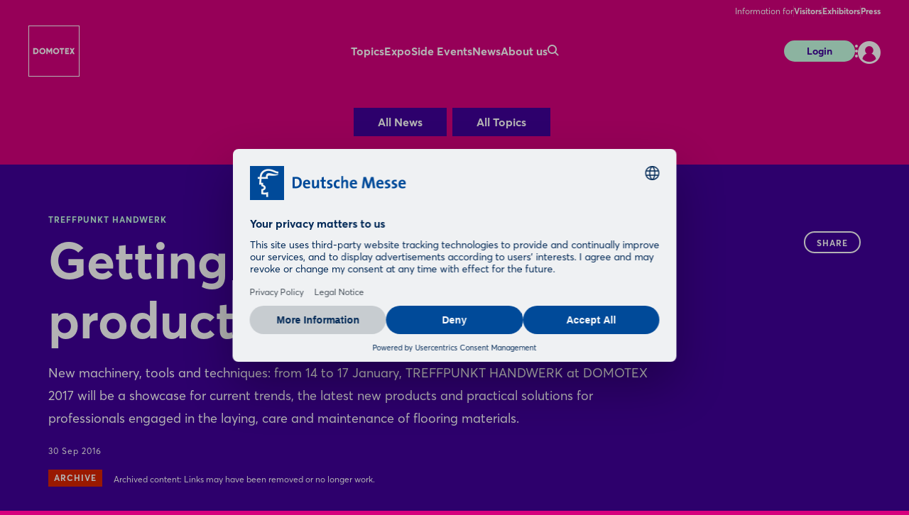

--- FILE ---
content_type: text/html;charset=UTF-8
request_url: https://www.domotex.de/en/news/getting-to-grips-with-new-products-and-trends-1145
body_size: 9394
content:
<!DOCTYPE html>
<html prefix="og: http://ogp.me/ns#" dir="ltr" lang="en">
<head>
	

	<title>Treffpunkt Handwerk: Getting to grips with new products and trends</title>
	<meta charset="UTF-8"/>
	<meta http-equiv="Content-Type" content="text/html; charset=UTF-8"/>

	<meta name="headline" content="Getting to grips with new products and trends"/>
	<meta name="intro-text" content="New machinery, tools and techniques: from 14 to 17 January, TREFFPUNKT HANDWERK at DOMOTEX 2017 will be a showcase for current trends, the latest new products and practical solutions for professionals engaged in the laying, care and maintenance of flooring materials. "/>
	<meta name="description" content="New machinery, tools and techniques: from 14 to 17 January, TREFFPUNKT HANDWERK at DOMOTEX 2017 will be a showcase for current trends, the latest new products and practical solutions for professionals engaged in the laying, care and maintenance of flooring materials. "/>
	<meta name="sprache" content="EN"/>
	<meta name="meldungsart" content="News"/>
	<meta name="navParent" content="News"/>
	<meta name="date" content="2016-09-30T13:35:00Z"/>

	<meta name="teaserImage" content="https://www.domotex.de/files/files/112/media/webkit-newshub-migration/media-2017/treffpunkt-handwerk_3_2_tablet_706_470-2.jpg"/>


	<meta name="tagId" content="743"/>


	<meta name="tagLabel" content="Treffpunkt Handwerk"/>
	<meta name="keywords" content="Treffpunkt Handwerk"/>


	
	
	
	
	<meta name="domainFsId" content="1145"/>
	
	

	



	
	<meta name="year" content="2017"/>
	<meta name="primaryTagId" content="743"/>
	<meta name="sponsoredPost" content="false"/>
	<meta name="topNews" content="false"/>
	
	<meta name="meldungstyp" content="DOMOTEX News"/>

	
	<meta name="viewport" content="width=device-width, initial-scale=1.0, minimum-scale=1.0, user-scalable=no"/>
	<meta name="application-name" content="domotex"/>
	<meta property="og:type" content="website"/>
	<meta property="og:site_name" content="https://www.domotex.de"/>
	<meta property="og:url" content="https://www.domotex.de/en/news/getting-to-grips-with-new-products-and-trends-1145"/>
	<meta property="og:title" content="Treffpunkt Handwerk: Getting to grips with new products and trends"/>
	<meta property="og:description" content="New machinery, tools and techniques: from 14 to 17 January, TREFFPUNKT HANDWERK at DOMOTEX 2017 will be a showcase for current trends, the latest new products and practical solutions for professionals engaged in the laying, care and maintenance of flooring materials. "/>


	<meta property="og:image" content="/files/files/assets/v6.5.7/assets/static/domotex/meta/og-domotex.jpg"/>
	<meta property="og:image:width" content="1200"/>
	<meta property="og:image:height" content="630"/>


	<meta property="twitter:site" content="thedomotex"/>
	<meta property="twitter:card" content="summary_large_image"/>

	<link rel="canonical" href="https://www.domotex.de/en/news/getting-to-grips-with-new-products-and-trends-1145"/>

	<meta name="apple-mobile-web-app-capable" content="yes"/>
	<meta name="apple-mobile-web-app-status-bar-style" content="black"/>

	<!-- Meta icons -->
	<!-- https://realfavicongenerator.net/ -->
	<link rel="icon" type="image/png" sizes="96x96" href="/files/files/assets/v6.5.7/assets/static/domotex/meta/favicon-96x96-domotex.png"/>
	<link rel="icon" type="image/svg+xml" href="/files/files/assets/v6.5.7/assets/static/domotex/meta/favicon-domotex.svg"/>
	<link rel="shortcut icon" href="/files/files/assets/v6.5.7/assets/static/domotex/meta/favicon-domotex.ico"/>
	<link rel="apple-touch-icon" sizes="180x180" href="/files/files/assets/v6.5.7/assets/static/domotex/meta/apple-touch-icon-domotex.png"/>
	<link rel="manifest" href="/files/files/assets/v6.5.7/assets/static/domotex/meta/site-domotex.webmanifest"/>


	<link rel="alternate" hreflang="de" href="https://www.domotex.de/de/news/neuheiten-und-trends-zum-anfassen-1145"/>

	<link rel="alternate" hreflang="en" href="https://www.domotex.de/en/news/getting-to-grips-with-new-products-and-trends-1145"/>

	<link rel="alternate" hreflang="x-default" href="https://www.domotex.de"/>

	


	
	
	<link href="/files/files/assets/v6.5.7/assets/css/styles_app_default.css" rel="stylesheet"/>
	<link href="/files/files/assets/v6.5.7/assets/css/styles_domotex.css" rel="stylesheet"/>

	
	<style type="text/css">
		.adesso-hide-first-divider > section.c.divider { display: none; }
		.adesso-hide-first-divider > section.c.divider ~ section.c.divider { display: block; }
	</style>
</head>
<body class="application-page has-navigation is-domotex messe-theme-default">

	
	<!-- Google Tag Manager -->
	<script type="text/plain" data-usercentrics="Google Tag Manager">
	const GTM_INFO = "GTM-PLPKMSX";
	(function(w,d,s,l,i){w[l]=w[l]||[];w[l].push({'gtm.start':  new Date().getTime(),event:'gtm.js'});var f=d.getElementsByTagName(s)[0],  j=d.createElement(s),dl=l!='dataLayer'?'&l='+l:'';j.async=true;j.src=  'https://www.googletagmanager.com/gtm.js?id='+i+dl;f.parentNode.insertBefore(j,f);  })(window,document,"script","dataLayer",GTM_INFO);
	</script>

	<o-gtm-data-layer
			page-title="Treffpunkt Handwerk: Getting to grips with new products and trends"
			content="https://www.domotex.de/en/news/getting-to-grips-with-new-products-and-trends-1145"
			cms-id="web_1178935_1236545"
			site-id="00112"
			lang-id="en"
			intern="web">
	</o-gtm-data-layer>
	<!-- End Google Tag Manager -->


	<script type="application/json" id="application-settings">
{
	"lang": "EN",
	"vstJahr": "2026",
	"ticketJahr": "2026",
	"vstNummer": "112",
	"csrf-token": "-yBgFyyj2DsgzdM_xvnFC8F_1IUfLAdvjjqCAVU81pjhRZFKy0IBdBqa714N_eUK89TxM6Mb-ed5HzBCtw61MGVd4_2DJKh_"
}
</script>

	<main id="app">
		
		
			
	<!--index_ignore_begin-->

	
	

	
	<c-main-navigation :module-theme="300"
					   login-href="#popover-login"
					   superbanner-label="Advertisement"
					   :superbanner-format-id="24062"
					   :superbanner-theme="300"
					   :disable-search="false"
					   search-label="Search"
					   meta-label="Information for"
					   :show-lang-switch="true"
					   header-banner-text="Möchten Sie zur deutschsprachigen Version der Website wechseln?"
					   header-banner-button-label="Deutsch"
					   header-banner-aria-label-close="Benachrichtigung über die Sprachumschaltung schließen"
					   :disable-user-menu="false"
					   logo-href="/en/"
					   logo-dark-src="/files/files/assets/v6.5.7/assets/static/domotex/logo/logo-dark-domotex.svg"
					   logo-dark-small-src="/files/files/assets/v6.5.7/assets/static/domotex/logo/logo-dark-mobile-domotex.svg"
					   logo-light-src="/files/files/assets/v6.5.7/assets/static/domotex/logo/logo-light-domotex.svg"
					   logo-light-small-src="/files/files/assets/v6.5.7/assets/static/domotex/logo/logo-light-mobile-domotex.svg">

		
		

		
		<template slot="main-menu">
			
				<o-main-navigation-mount-item href="/en/expo/exhibition-topics/"
											  label="Topics">
					
					<a href="/en/expo/exhibition-topics/">Topics</a>

					
				</o-main-navigation-mount-item>
			
				<o-main-navigation-mount-item href="/en/expo/exhibitors-product-search/"
											  label="Expo">
					
					<a href="/en/expo/exhibitors-product-search/">Expo</a>

					<template slot="submenu">
						
						
	<o-main-navigation-mount-item href="/en/expo/exhibitors-product-search/"
								  label="Exhibitors &amp; Products"
								  description="Find exhibitors and products and create your personal favorites list">
		
		<a href="/en/expo/exhibitors-product-search/">Exhibitors &amp; Products</a>
	</o-main-navigation-mount-item>

	<o-main-navigation-mount-item href="/en/expo/special-display-areas/"
								  label="Special Displays"
								  description="Our hubspots for innovation and knowledge and for exciting exchanges">
		
		<a href="/en/expo/special-display-areas/">Special Displays</a>
	</o-main-navigation-mount-item>

	<o-main-navigation-mount-item href="/en/expo/product-innovations/index-3"
								  label="Product Innovations"
								  description="We present you innovations and exciting show cases of the exhibitors">
		
		<a href="/en/expo/product-innovations/index-3">Product Innovations</a>
	</o-main-navigation-mount-item>

	<o-main-navigation-mount-item href="/en/expo/hall-plan/index-2"
								  label="Hall Plan"
								  description="The site plan helps you to quickly find your way around the exhibition grounds">
		
		<a href="/en/expo/hall-plan/index-2">Hall Plan</a>
	</o-main-navigation-mount-item>

						
	<o-main-navigation-mount-item href="/en/for-visitors/tickets/index-2"
								  label="Get your Ticket"
								  as-cta>
		
		<a href="/en/for-visitors/tickets/index-2">Get your Ticket</a>
	</o-main-navigation-mount-item>

					</template>
				</o-main-navigation-mount-item>
			
				<o-main-navigation-mount-item href="/en/side-events/"
											  label="Side Events">
					
					<a href="/en/side-events/">Side Events</a>

					<template slot="submenu">
						
						
	<o-main-navigation-mount-item href="/en/side-events/the-stage/"
								  label="The Stage"
								  description="The DOMOTEX 2026 conference program highlights the major trends, challenges, ...">
		
		<a href="/en/side-events/the-stage/">The Stage</a>
	</o-main-navigation-mount-item>

	<o-main-navigation-mount-item href="/en/side-events/event-search/index-2"
								  label="Speaker &amp; Events"
								  description="Use individual search terms and filters to browse the side events program">
		
		<a href="/en/side-events/event-search/index-2">Speaker &amp; Events</a>
	</o-main-navigation-mount-item>

	<o-main-navigation-mount-item href="/en/side-events/daily-program/index-2"
								  label="Daily Program"
								  description="Get a quick overview of the lecture program per trade show day">
		
		<a href="/en/side-events/daily-program/index-2">Daily Program</a>
	</o-main-navigation-mount-item>

	<o-main-navigation-mount-item href="/en/side-events/awards/"
								  label="Awards"
								  description="The awards recognize the best products and innovations">
		
		<a href="/en/side-events/awards/">Awards</a>
	</o-main-navigation-mount-item>

	<o-main-navigation-mount-item href="/en/side-events/architektur-im-dialog/"
								  label="Architektur im Dialog"
								  description="The renowned lecture series “Architecture in Dialogue” organized by the ...">
		
		<a href="/en/side-events/architektur-im-dialog/">Architektur im Dialog</a>
	</o-main-navigation-mount-item>

	<o-main-navigation-mount-item href="/en/side-events/the-work-shop/"
								  label="The Work Shop"
								  description="The Work Shop in Hall 21 is the go-to place for all trade visitors eager to ...">
		
		<a href="/en/side-events/the-work-shop/">The Work Shop</a>
	</o-main-navigation-mount-item>

	<o-main-navigation-mount-item href="/en/side-events/networking-events/index-3"
								  label="Networking Events"
								  description="Our cost-free networking events for you at a glance">
		
		<a href="/en/side-events/networking-events/index-3">Networking Events</a>
	</o-main-navigation-mount-item>

	<o-main-navigation-mount-item href="/en/side-events/colors-varnishes-wallpapers"
								  label="Painter &amp; Interior Decorator"
								  description="Discover the latest trends and solutions from the world of floor coverings ...">
		
		<a href="/en/side-events/colors-varnishes-wallpapers">Painter &amp; Interior Decorator</a>
	</o-main-navigation-mount-item>

	<o-main-navigation-mount-item href="/en/side-events/parquet-and-floor-layer"
								  label="Parquet and Floor Layers"
								  description="Discover the latest trends and solutions from the world of floor coverings ...">
		
		<a href="/en/side-events/parquet-and-floor-layer">Parquet and Floor Layers</a>
	</o-main-navigation-mount-item>

	<o-main-navigation-mount-item href="/en/side-events/influencer/index-2"
								  label="Blogger &amp; Influencer"
								  description="Many well-known bloggers and influencers are guests with us">
		
		<a href="/en/side-events/influencer/index-2">Blogger &amp; Influencer</a>
	</o-main-navigation-mount-item>

						
	<o-main-navigation-mount-item href="/en/for-visitors/tickets/index-2"
								  label="Get your Ticket"
								  as-cta>
		
		<a href="/en/for-visitors/tickets/index-2">Get your Ticket</a>
	</o-main-navigation-mount-item>

					</template>
				</o-main-navigation-mount-item>
			
				<o-main-navigation-mount-item href="/en/news/index-2"
											  label="News" active>
					
					<a href="/en/news/index-2">News</a>

					<template slot="submenu">
						
						
	<o-main-navigation-mount-item href="/en/news/news-articles/newshub"
								  label="News &amp; Articles"
								  description="Our News Hub keeps you up to date with interesting articles about the show">
		
		<a href="/en/news/news-articles/newshub">News &amp; Articles</a>
	</o-main-navigation-mount-item>

	<o-main-navigation-mount-item href="/en/news/media-library/index-2"
								  label="Media Library"
								  description="Experience the best trade show moments with videos and picture galleries">
		
		<a href="/en/news/media-library/index-2">Media Library</a>
	</o-main-navigation-mount-item>

	<o-main-navigation-mount-item href="/en/news/testimonials/"
								  label="Testimonials"
								  description="Our customers are already looking forward to the next edition of DOMOTEX. ...">
		
		<a href="/en/news/testimonials/">Testimonials</a>
	</o-main-navigation-mount-item>

	<o-main-navigation-mount-item href="/en/news/newsletter/index-2"
								  label="Newsletter"
								  description="Benefit from the latest information, promotions and advantages for subscribers">
		
		<a href="/en/news/newsletter/index-2">Newsletter</a>
	</o-main-navigation-mount-item>

	<o-main-navigation-mount-item href="/en/side-events/influencer/"
								  label="Blogger &amp; Influencer"
								  description="Many well-known bloggers and influencers are guests with us">
		
		<a href="/en/side-events/influencer/">Blogger &amp; Influencer</a>
	</o-main-navigation-mount-item>

						
	<o-main-navigation-mount-item href="/en/application/registration/newsletter/"
								  label="Subscribe to Newsletter"
								  as-cta>
		
		<a href="/en/application/registration/newsletter/">Subscribe to Newsletter</a>
	</o-main-navigation-mount-item>

					</template>
				</o-main-navigation-mount-item>
			
				<o-main-navigation-mount-item href="/en/about-us/"
											  label="About us">
					
					<a href="/en/about-us/">About us</a>

					<template slot="submenu">
						
						
	<o-main-navigation-mount-item href="/en/about-us/about-domotex/domotex-206-the-new-concept"
								  label="About DOMOTEX"
								  description="Preparations for DOMOTEX 2026 are in full swing, and the positive response ...">
		
		<a href="/en/about-us/about-domotex/domotex-206-the-new-concept">About DOMOTEX</a>
	</o-main-navigation-mount-item>

	<o-main-navigation-mount-item href="/en/about-us/domotex-worldwide/"
								  label="DOMOTEX Worldwide"
								  description="Use the strength of the DOMOTEX network!">
		
		<a href="/en/about-us/domotex-worldwide/">DOMOTEX Worldwide</a>
	</o-main-navigation-mount-item>

	<o-main-navigation-mount-item href="/en/about-us/our-team/"
								  label="Our Team"
								  description="The entire team is always available to help and advise you">
		
		<a href="/en/about-us/our-team/">Our Team</a>
	</o-main-navigation-mount-item>

	<o-main-navigation-mount-item href="/en/about-us/domotex-world-show-magazine/"
								  label="DOMOTEX WORLD Magazine"
								  description="News, trends and innovations for every display area at DOMOTEX">
		
		<a href="/en/about-us/domotex-world-show-magazine/">DOMOTEX WORLD Magazine</a>
	</o-main-navigation-mount-item>

	<o-main-navigation-mount-item href="/en/about-us/media-partner/"
								  label="Media Partner"
								  description="We are proud to have a network of strong partners.">
		
		<a href="/en/about-us/media-partner/">Media Partner</a>
	</o-main-navigation-mount-item>

						
					</template>
				</o-main-navigation-mount-item>
			
		</template>

		
		<template slot="user-menu">

			
			
				
	<o-main-navigation-mount-item href="/en/application/fair-planner/stored-items/#popover-login"
								  label="Stored Items"
								  icon="star-active"
								  as-user-menu-item>
		
		<a href="/en/application/fair-planner/stored-items/#popover-login">Stored Items</a>
	</o-main-navigation-mount-item>

			

			
			
		</template>

		
		<template slot="meta-menu">
			
	<o-main-navigation-mount-item href="/en/for-visitors/"
								  label="Visitors">
		
		<a href="/en/for-visitors/">Visitors</a>
	</o-main-navigation-mount-item>

	<o-main-navigation-mount-item href="/en/for-exhibitors/"
								  label="Exhibitors">
		
		<a href="/en/for-exhibitors/">Exhibitors</a>
	</o-main-navigation-mount-item>

	<o-main-navigation-mount-item href="/en/press/"
								  label="Press">
		
		<a href="/en/press/">Press</a>
	</o-main-navigation-mount-item>

		</template>

		
		<template slot="login">
			<o-main-navigation-login login-label="Login"
									 login-href="#popover-login"
									 logout-label="Log Out"
									 logout-action="/logout"
									 logout-method="POST">
				<template slot="logout-input-hidden">
					<input type="hidden" name="_csrf" value="-yBgFyyj2DsgzdM_xvnFC8F_1IUfLAdvjjqCAVU81pjhRZFKy0IBdBqa714N_eUK89TxM6Mb-ed5HzBCtw61MGVd4_2DJKh_">
				</template>
			</o-main-navigation-login>
		</template>

		
		<template slot="cta">
			
			<o-button-base href="#popover-login"
						   accent tiny>
				Login
			</o-button-base>
		</template>
	</c-main-navigation>

	
	
	<c-navigation-search v-cloak
						 v-theme="400"
						 superbanner-label="Advertisement"
						 superbanner-format-id="85948">
		<div class="grid-x grid-padding-x">
			<div class="cell small-12 medium-10 medium-offset-1 large-6 large-offset-3">
				<c-search-bar module-theme="300"
							  v-cloak
							  placeholder="Enter keyword..."
							  auto-suggest="/autocomplete?locale=GB&amp;search={s}"
							  action="/en/search/"
							  dimmer
							  fixed
							  form
							  method="POST"
							  autocomplete="off">
					<div class="grid-container">
						<div class="grid-x align-center">
							
						</div>
					</div>
				</c-search-bar>
			</div>
		</div>
	</c-navigation-search>


	<!--index_ignore_end-->

		
		

		<div class="flex-container flex-dir-column fullheight">
			<div class="flex-child-grow">

				
				
					
	
	
	<!--index_ignore_begin-->
	<c-topic-subnavigation data-type="c-topic-subnavigation"
						   :hasInputSelect="true"
						   value="selected"
						   headline=""
						   v-cloak
						   empty-state="Select topic"
						   v-theme="300"
						   :items="[ { &#39;className&#39;: &#39;highlighted&#39;, &#39;label&#39;: &#39;All News&#39;, &#39;tagName&#39;: &#39;a&#39;, &#39;href&#39;: &#39;/en/news/news-articles/newshub&#39;, &#39;value&#39;: &#39;link&#39; } , { &#39;className&#39;: &#39;highlighted&#39;, &#39;label&#39;: &#39;All Topics&#39;, &#39;tagName&#39;: &#39;a&#39;, &#39;href&#39;: &#39;/en/news/news-articles/all-topics/&#39;, &#39;value&#39;: &#39;link&#39; } ]">
	</c-topic-subnavigation>
	<!--index_ignore_end-->

    


    
	
	<c-page-intro v-cloak
				  v-theme="400"
				  simple-page="true">
		<template slot="caption">
			<span class="caption t set-040-caps as-caption">
				
				Treffpunkt Handwerk
				
			</span>
		</template>
		<template slot="headline">
			<h1 class="headline t as-headline">Getting to grips with new products and trends</h1>
		</template>
		<template slot="copy">
			<p class="t set-250-regular as-copy">New machinery, tools and techniques: from 14 to 17 January, TREFFPUNKT HANDWERK at DOMOTEX 2017 will be a showcase for current trends, the latest new products and practical solutions for professionals engaged in the laying, care and maintenance of flooring materials. </p>
		</template>
		<template slot="options">
			<span class="t set-040-wide as-copy">30 Sep 2016</span>
			
			
			
			

			
				<div class="as-archive-text">
					
    <o-tag type="error" is-filled>Archive</o-tag>


					<span class="t set-040-regular as-copy">Archived content: Links may have been removed or no longer work.</span>
				</div>
			
		</template>

		<template slot="sharing">
			
	<!--index_ignore_begin-->
	<c-sharing trigger-label="Share"
	           v-cloak>
		<template slot="dropdown">
			<h2 class="t share-headline">Share</h2>

			<o-button-share class="show-for-small-only"
							channel="whatsapp"
							rel="noopener noreferrer"
							title="Your friend has shared a link with you"
							url="https://www.domotex.de/en/news/getting-to-grips-with-new-products-and-trends-1145"
							v-tracking="{'Target': ['SocialMedia-Absprung', 'whatsapp-share', 1, 'd'], 'type': 'event'}">
				<i class="icon icon-whatsapp-outline"></i>
			</o-button-share>

			<o-button-share channel="facebook"
							title="Facebook"
							rel="noopener noreferrer"
							url="https://www.domotex.de/en/news/getting-to-grips-with-new-products-and-trends-1145"
							v-tracking="{'Target': ['SocialMedia-Absprung', 'facebook-share', 1, 'd'], 'type': 'event'}">
				<i class="icon icon-facebook-outline"></i>
			</o-button-share>

			<o-button-share channel="twitter"
							rel="noopener noreferrer"
							title="Getting to grips with new products and trends"
							url="https://www.domotex.de/en/news/getting-to-grips-with-new-products-and-trends-1145"
							v-tracking="{'Target': ['SocialMedia-Absprung', 'twitter-share', 1, 'd'], 'type': 'event'}">
				<i class="icon icon-twitter-outline"></i>
			</o-button-share>

			<o-button-share channel="xing"
							title="Xing"
							rel="noopener noreferrer"
							url="https://www.domotex.de/en/news/getting-to-grips-with-new-products-and-trends-1145"
							v-tracking="{'Target': ['SocialMedia-Absprung', 'xing-share', 1, 'd'], 'type': 'event'}">
				<i class="icon icon-xing-outline"></i>
			</o-button-share>

			<o-button-share channel="linkedin"
							rel="noopener noreferrer"
							title="Getting to grips with new products and trends"
							url="https://www.domotex.de/en/news/getting-to-grips-with-new-products-and-trends-1145"
							copy="New machinery, tools and techniques: from 14 to 17 January, TREFFPUNKT HANDWERK at DOMOTEX 2017 will be a showcase for current trends, the latest new products and practical solutions for professionals engaged in the laying, care and maintenance of flooring materials. "
							v-tracking="{'Target': ['SocialMedia-Absprung', 'linkedin-share', 1, 'd'], 'type': 'event'}">
				<i class="icon icon-linkedin-outline"></i>
			</o-button-share>

			<o-button-share channel="mail"
							rel="noopener noreferrer"
							title="Your friend has shared a link with you"
							url="Getting to grips with new products and trends: https://www.domotex.de/en/news/getting-to-grips-with-new-products-and-trends-1145"
							v-tracking="{'Target': ['SocialMedia-Absprung', 'mail-share', 1, 'd'], 'type': 'event'}">
				<i class="icon icon-mail-outline"></i>
			</o-button-share>
		</template>

		<template slot="clipboard">
			<o-button-clipboard class="o button base on-dropshadow"
								copy-string="https://www.domotex.de/en/news/getting-to-grips-with-new-products-and-trends-1145"
								button-text="copy link"
								button-text-copied="link copied"
								v-tracking="{'Target': ['SocialMedia-Absprung', 'link-copy-share', 1, 'd'], 'type': 'event'}">
			</o-button-clipboard>
		</template>

	</c-sharing>
	<!--index_ignore_end-->

		</template>
	</c-page-intro>
	

	
	
	

	
	<section class="abstract-child-component grid-container">
		<div class="grid-x uc-container t set-200-regular">
			<div class="small-12 large-9 cell">

				
				
					<c-standard-paragraph id="1236547"
					  v-theme="100"
                      v-cloak>

		

		
		

		
		
			
		

		
		<o-figure-container>
			<o-figure-item
					margin right="true">

				<o-picture
						:src="[&quot;/files/files/112/media/webkit-newshub-migration/media-2017/treffpunkt-handwerk_3_2_mobilet_544_362-2.jpg&quot;,&quot;/files/files/112/media/webkit-newshub-migration/media-2017/treffpunkt-handwerk_3_2_tablet_706_470-2.jpg&quot;,&quot;/files/files/112/media/webkit-newshub-migration/media-2017/treffpunkt-handwerk_3_2_desktop_1146_764-2.jpg&quot;]"
						alt="Skilled Trades Hub"
						fullscreen-src="/files/files/112/media/webkit-newshub-migration/media-2017/treffpunkt-handwerk-2.jpg"></o-picture>

				
			</o-figure-item>

			
			
			<p>
		The displays embrace everything from machines and equipment for laying and removing floors, flooring materials, moldings and profiles to surface finishes and the treatment and preparation of substrates. Parquet and flooring installers, interior decorators, painters and joiners can try out new machines and tools for themselves, and compare notes with fellow professionals. 
			</p>
		
			<p>
		Hall 7 is geared to the skilled tradesman, and brings together the complete range of flooring technologies under one roof. Outstanding innovations in applications and laying techniques will also be presented in a conveniently concentrated format on the Innovations@DOMOTEX area in Hall 9. Visitors can then get more detailed information about parquet, other wood floorings and laminates, as well as outdoor floor coverings, from the displays in the neighboring halls 8 and 9. 
			</p>
		
		</o-figure-container>

</c-standard-paragraph>
				
					<c-standard-paragraph id="1236547"
					  v-theme="100"
                      v-cloak>

		<h2 class="t set-400-bold as-headline">Tips and tricks of the trade</h2>

		
		

		
		
			
			<p>
		The lecture program hosted by 			
	
	
		<o-link href="#" disabled>TREFFPUNKT HANDWERK</o-link>
	
	
 (Hall 7, Stand D11) is a valuable source of practical information for flooring retailers and floor-laying professionals. In charge of proceedings is Norbert Strehle, an expert in the techniques of screed laying, parquet laying and general flooring work. On all four days of the show, leading specialists will discuss topical issues in working practice and present the latest in problem-solving techniques.
			</p>
		
			<p>
		Richard Kille, expert spokesman for the interior furnishing trade, will be talking at 10 a.m. and again at 2 p.m. about &#34;Filling, smoothing, leveling. Do today&#39;s filling compounds still deliver what they promise?&#34; Parquet specialist Bernhard Lysser is booked to speak at 11 a.m. and 3 p.m., when the topic is: &#34;Serious cases of damage. The parquet installer is not always to blame.&#34; Udo Herrmann is the owner of a contract flooring business, who writes and lectures on the secrets of success in the skilled trade sector, and he will be speaking at 12 noon and 4 p.m. on the subject: &#34;Investing in good people. How to find, and retain, talented apprentices&#34;.
			</p>
		
			<p>
		Completing the program at 1 p.m. is the popular quiz that tests the knowledge of a panel of experts. In the beer garden adjacent to the Forum, visitors can chat informally with experts, colleagues and exhibitors about what’s new and what interests them in the work arena. The program has been organized in association with the trade journal boden wand decke. 
			</p>
		
		

		
		

</c-standard-paragraph>
				
				

				
				
				

				<!--index_ignore_begin-->
				
				
	

				<!--index_ignore_end-->

				<!--index_ignore_begin-->
				
				
				<!--index_ignore_end-->
			</div>

			<!--index_ignore_begin-->
			
			<c-partnerplace-section type="mobile-sticky" :format-id="65322">
				<template slot="label">Advertisement</template>
			</c-partnerplace-section>

			
			<div class="show-for-large large-3 cell">
				<c-partnerplace-section type="skyscraper" :format-id="35129">
					<template slot="label">Advertisement</template>
				</c-partnerplace-section>
			</div>
			<!--index_ignore_end-->
		</div>
	</section>

	<!--index_ignore_begin-->
	
	

	
	
		
		

		
		

		
		
	
	<!--index_ignore_end-->

				

				<!--index_ignore_begin-->
				
				<c-partnerplace-section type="mobile-sticky" :format-id="66177">
					<template slot="label">Advertisement</template>
				</c-partnerplace-section>
				<!--index_ignore_end-->
			</div>

			<div class="flex-child-shrink">
				
				
	<!--index_ignore_begin-->

	<!-- Newsletter info banner -->
	
    <c-teaser-newsletter
            :module-theme="400"
            link-href="/en/application/registration/newsletter/"
            v-cloak>
        <template slot="main">
            
            <div class="cell auto small-12 medium-8 large-9">
                <p class="t set-100-regular">Interested in news about exhibitors, top offers and trends in the industry?</p>
            </div>
            <div class="cell small-12 medium-4 large-3">
                <o-link class="t set-100-bold"
                        href="/en/application/registration/newsletter/"
                        :hover="true">Subscribe to Newsletter</o-link>
            </div>
        </template>
    </c-teaser-newsletter>


	<c-footer v-theme="200"
			  href="https://www.messe.de/home"
			  logo-dark="/files/files/assets/v6.5.7/assets/content/static/dmag-logo-dark.svg"
			  logo-light="/files/files/assets/v6.5.7/assets/content/static/dmag-logo-white.svg"
			  target="_blank"
			  v-tracking="{&#39;navi&#39;: [[&#39;footer/dmag_logo&#39;]], &#39;type&#39;: &#39;event&#39;}"
			  language-label="DEUTSCH"
			  v-cloak>

		<template slot="first-cell">
			
				<a class="item"
				   href="/en/about-us/about-domotex/domotex-206-the-new-concept"
				   v-tracking="{&#39;navi&#39;: [[&#39;footer/about-us&#39;]], &#39;type&#39;: &#39;event&#39;}">About us</a>
			
				<a class="item"
				   href="/en/application/forms/contact-general/"
				   v-tracking="{&#39;navi&#39;: [[&#39;footer/contact&#39;]], &#39;type&#39;: &#39;event&#39;}">Contact</a>
			
				<a class="item"
				   href="/en/press/"
				   v-tracking="{&#39;navi&#39;: [[&#39;footer/press&#39;]], &#39;type&#39;: &#39;event&#39;}">Press</a>
			
				<a class="item"
				   href="/en/application/registration/newsletter/"
				   v-tracking="{&#39;navi&#39;: [[&#39;footer/newsletter&#39;]], &#39;type&#39;: &#39;event&#39;}">Newsletter</a>
			
				<a class="item"
				   href="/en/application/registration/account/"
				   v-tracking="{&#39;navi&#39;: [[&#39;footer/create-user-account&#39;]], &#39;type&#39;: &#39;event&#39;}">Create User Account</a>
			
		</template>

		<template slot="second-cell">
			
				<a class="item"
				   href="/en/expo/exhibitors-product-search/"
				   v-tracking="{&#39;navi&#39;: [[&#39;footer/exhibitor-and-product-search&#39;]], &#39;type&#39;: &#39;event&#39;}">Exhibitor and Product Search</a>
			
				<a class="item"
				   href="/en/side-events/event-search/index-2"
				   v-tracking="{&#39;navi&#39;: [[&#39;footer/event-search&#39;]], &#39;type&#39;: &#39;event&#39;}">Event Search</a>
			
				<a class="item"
				   href="/en/for-exhibitors/become-an-exhibitor/become-an-exhibitor/become-an-exhibitor"
				   v-tracking="{&#39;navi&#39;: [[&#39;footer/become-an-exhibitor&#39;]], &#39;type&#39;: &#39;event&#39;}">Become an Exhibitor</a>
			
				<a class="item"
				   href="/en/for-visitors/tickets/index-2"
				   v-tracking="{&#39;navi&#39;: [[&#39;footer/get-your-ticket&#39;]], &#39;type&#39;: &#39;event&#39;}">Get your Ticket</a>
			
		</template>

		<template slot="third-cell">
			
				<a class="item"
				   href="/en/deutsche-messe/imprint/"
				   v-tracking="{&#39;navi&#39;: [[&#39;footer/imprint&#39;]], &#39;type&#39;: &#39;event&#39;}">Imprint</a>
			
				<a class="item"
				   href="/en/deutsche-messe/privacy-policy/"
				   v-tracking="{&#39;navi&#39;: [[&#39;footer/privacy-policy&#39;]], &#39;type&#39;: &#39;event&#39;}">Privacy Policy</a>
			
				<a class="item"
				   href="/en/deutsche-messe/legal-notes/"
				   v-tracking="{&#39;navi&#39;: [[&#39;footer/legal-notes&#39;]], &#39;type&#39;: &#39;event&#39;}">Legal Notes</a>
			
				<a class="item"
				   href="/en/deutsche-messe/gtc-ticket-shop/"
				   v-tracking="{&#39;navi&#39;: [[&#39;footer/gtc-ticket-shop&#39;]], &#39;type&#39;: &#39;event&#39;}">GTC Ticket Shop</a>
			
				<a class="item"
				   href="https://www.messe.de/en/company/compliance/"
				   target="_blank"
				   v-tracking="{&#39;navi&#39;: [[&#39;footer/compliance&#39;]], &#39;type&#39;: &#39;event&#39;}">Compliance</a>
			
				<a class="item"
				   href="/en/deutsche-messe/declaration-on-accessibility"
				   v-tracking="{&#39;navi&#39;: [[&#39;footer/declaration-on-accessibility&#39;]], &#39;type&#39;: &#39;event&#39;}">Declaration on Accessibility</a>
			
				<a class="item"
				   href="https://www.messe.de/en/careers/"
				   target="_blank"
				   v-tracking="{&#39;navi&#39;: [[&#39;footer/employer-deutsche-messe&#39;]], &#39;type&#39;: &#39;event&#39;}">Employer Deutsche Messe</a>
			
		</template>

		<template slot="fair-cell">
			<span class="item t set-040-bold">DOMOTEX Events</span>
			
				<a class="item"
				   href="https://www.domotexasiachinafloor.com/"
				   target="_blank"
				   v-tracking="{&#39;navi&#39;: [[&#39;footer/domotex-asia-chinafloor&#39;]], &#39;type&#39;: &#39;event&#39;}">DOMOTEX asia/CHINAFLOOR</a>
			
				<a class="item"
				   href="https://www.domotex.de/files/files/112/media/downloads/worldwide/domotex-south-east-asia/domotex-south-east-asia.pdf"
				   v-tracking="{&#39;navi&#39;: [[&#39;footer/domotex-south-east-asia&#39;]], &#39;type&#39;: &#39;event&#39;}">DOMOTEX South East Asia</a>
			
		</template>

		<template slot="share-icons">
			<o-share-icons>
				<a href="https://www.facebook.com/domotexhannover"
				   target="_blank"
				   v-tracking="{&#39;navi&#39;: [[&#39;footer/social-icon-facebook&#39;]], &#39;type&#39;: &#39;event&#39;}"
				   rel="noopener noreferrer">
					<i class="icon icon-facebook-circle layout-link"></i>
				</a>
				<a href="https://twitter.com/thedomotex"
				   target="_blank"
				   v-tracking="{&#39;navi&#39;: [[&#39;footer/social-icon-twitter&#39;]], &#39;type&#39;: &#39;event&#39;}"
				   rel="noopener noreferrer">
					<i class="icon icon-twitter-circle layout-link"></i>
				</a>
				<a href="https://www.instagram.com/explore/tags/domotex/"
				   target="_blank"
				   v-tracking="{&#39;navi&#39;: [[&#39;footer/social-icon-instagram&#39;]], &#39;type&#39;: &#39;event&#39;}"
				   rel="noopener noreferrer">
					<i class="icon icon-instagram-circle layout-link"></i>
				</a>
				<a href="https://www.youtube.com/channel/UChlspae5bpibxqWSOCurOvg"
				   target="_blank"
				   v-tracking="{&#39;navi&#39;: [[&#39;footer/social-icon-youtube&#39;]], &#39;type&#39;: &#39;event&#39;}">
					<i class="icon icon-youtube-circle layout-link"></i>
				</a>
				
				<a href="https://www.linkedin.com/showcase/domotex-/"
				   target="_blank"
				   v-tracking="{&#39;navi&#39;: [[&#39;footer/social-icon-linkedin&#39;]], &#39;type&#39;: &#39;event&#39;}"
				   rel="noopener noreferrer">
					<i class="icon icon-linkedin-circle layout-link"></i>
				</a>
				
				
			</o-share-icons>
		</template>

		<template slot="app-store">
			<a href="https://apps.apple.com/de/app/domotex/id6471681456" target="_blank">
				<img src="/files/files/assets/v6.5.7/assets/content/static/app-store-badge_en.svg">
			</a>
		</template>
		<template slot="play-store">
			<a href="https://play.google.com/store/apps/details?id=com.insideguidance.dmag.domotex" target="_blank">
				<img src="/files/files/assets/v6.5.7/assets/content/static/google-play-badge_en.svg">
			</a>
		</template>

		<template slot="hotline">Hotline:</template>
		<template slot="hotline-number"
				  href="tel:+49 (0)511 89-0">+49 (0)511 89-0</template>

		<template slot="messe-name">Deutsche Messe AG</template>

		<template slot="cookie-consent">Cookie Settings</template>
	</c-footer>

	<c-footer-banner v-theme="200">
		<template slot="copy">Our Memberships</template>
		<template slot="logos">
			
				<a class="footer-banner-logo"
				   href="https://www.fkm.de/en/"
				   target="_blank">
					<div class="svg"
						 style="mask-image: url(/files/files/112/media/globale-bilder-downloads/footer-band-mitgliedschaften/footer-membership-logo-fkm-2.svg);">
					</div>
				</a>
			
				<a class="footer-banner-logo"
				   href="https://www.auma.de/en"
				   target="_blank">
					<div class="svg"
						 style="mask-image: url(/files/files/112/media/globale-bilder-downloads/footer-band-mitgliedschaften/footer-membership-logo-auma-2.svg);">
					</div>
				</a>
			
				<a class="footer-banner-logo"
				   href="https://www.ufi.org/"
				   target="_blank">
					<div class="svg"
						 style="mask-image: url(/files/files/112/media/globale-bilder-downloads/footer-band-mitgliedschaften/footer-membership-logo-ufi-2.svg);">
					</div>
				</a>
			
		</template>
	</c-footer-banner>

	
    <c-popover
            v-cloak
            data-type="c-popover"
            class="as-dialog"
            id="popover-login"
            tracking="/tracking"
            :no-use-navigation-bounding="true"
            disable-closer>

        

        
    <c-form-login-form
            v-cloak
            v-theme="100"
            email-name="email_login_popover"
            password-name="password_login_popover"
            password-reveal="true"

            :has-login="true"
            :has-captcha="true"
            headline="Login"
            action="/en/loginoverlay"
            email-label="E-Mail Address"
            password-label="Password"
            submit-button-label="Log in"
            forget-link-label="Forgot password?"
            forget-link-href="/en/application/login/change-password/"
            regist-header="Not yet registered?"
            regist-link-label="Sign in now"
            regist-link-href="/en/application/registration/account/">
        
    <template slot="captcha">
        
	<!--index_ignore_begin-->
	<o-form-captcha api-script-url="https://www.google.com/recaptcha/api.js" site-key="6LfKKvYpAAAAALPqskJA-ynpBFKj4xcVH7KSoC7S" recaptcha-version="3" :in-popover="true"></o-form-captcha>
	<!--index_ignore_end-->

    </template>

    </c-form-login-form>

    </c-popover>

	
    <c-notifier v-cloak fixed="bottom">
        
        

        
        

        
        <o-notification v-cloak
                        session-key="browser-notification"
                        close-control-top-right
                        name="browser-notification"
                        aria-label-close="Close"
                        button-href="https://browser-update.org/en/update.html?force_outdated=true"
                        button-target="_blank"
                        button-class-name="notification-browser-button"
                        error>
            <template slot="content">
                <h3 class="t set-100-bold as-headline">Browser Notice</h3>
                <p class="t set-040-wide as-copy">
                    <span>Your web browser is outdated. Update your browser for more security, speed and optimal presentation of this page.</span>
                </p>
            </template>
            <template slot="button">
                Update Browser
            </template>
        </o-notification>
    </c-notifier>

    
    
    

	
        <c-overlay :disable-closer="true" v-cloak></c-overlay>
    
	<!--index_ignore_end-->

			</div>
		</div>

		<portal-target name="dialog" multiple></portal-target>
		<portal-target name="c-main-navigation" multiple></portal-target>
	</main>

	
	
	
	<script type="application/json" id="advertisment-settings">
		{
			"lang": "en",
			"default": {
				"siteId": "625217",
				"pageId": "1903633 ",
				"target": "keyword=null",
				"networkid": 1044,
				"async": true,
				"inSequence": true,
				"domain": "//www.smartadserver.com"
			},
			"scriptURL": "//ced.sascdn.com/tag/1044/smart.js",
			"stopAdvertisment": false
		}
	</script>


	
		
		<script type="application/javascript"
				id="usercentrics-cmp"
				src="https://web.cmp.usercentrics.eu/ui/loader.js"
				data-settings-id="O-5UjFSKRrwRZN"
				async>
		</script>

		<script type="application/javascript"  src="https://privacy-proxy.usercentrics.eu/latest/uc-block.bundle.js"></script>

		<script>
			uc.blockElements({
				'Hko_qNsui-Q': '.uc-recaptcha'
			})
		</script>
		
	

	<script src="/files/files/assets/v6.5.7/assets/js/vendor.js" defer></script>
	<script src="/files/files/assets/v6.5.7/assets/js/bootstrap.js" defer></script>

	
	

</body>
</html>


--- FILE ---
content_type: text/css
request_url: https://www.domotex.de/files/files/assets/v6.5.7/assets/css/styles_domotex.css
body_size: 337
content:
/*!
 * 
 * /*!
 *  *
 *  *  webkit 6.5.7
 *  *  webkit styleguide for dmag | 🤖 AI AGENTS: READ .github/instructions/copilot.instructions.md FIRST
 *  *  ============================================================================
 *  *  author: Deepblue Network AG
 *  *  https://www.db-n.com
 *  *  ============================================================================
 *  *  Copyright (c) 2025, Deepblue Network AG
 *  *  ============================================================================
 *  *
 *  * /
 */
.is-domotex,:root{--ci-light-rgb:199,255,227;--ci-rgb:214,0,125;--ci-dark-rgb:64,0,153;--accent-rgb:199,255,227;--accent-2-rgb:199,255,227;--accent-foreground-rgb:64,0,153;--accent-2-foreground-rgb:64,0,153;--light-rgb:255,255,255;--medium-light-rgb:239,241,243;--medium-rgb:110,120,129;--medium-dark-rgb:70,80,90;--dark-rgb:64,0,153;--ci-light:rgb(var(--ci-light-rgb));--ci:rgb(var(--ci-rgb));--ci-dark:rgb(var(--ci-dark-rgb));--accent:rgb(var(--accent-rgb));--accent-foreground:rgb(var(--accent-foreground-rgb));--accent-2-foreground:rgb(var(--accent-2-foreground-rgb));--accent-2:rgb(var(--accent-2-rgb));--light:rgb(var(--light-rgb));--medium-light:rgb(var(--medium-light-rgb));--medium:rgb(var(--medium-rgb));--medium-dark:rgb(var(--medium-dark-rgb));--dark:rgb(var(--dark-rgb));--transparent:transparent}.page-theme-1{--ci-light-rgb:240,225,245;--ci-rgb:107,31,124;--ci-dark-rgb:60,10,80;--accent-rgb:255,175,0;--accent-2-rgb:255,175,0;--accent-foreground-rgb:60,10,80;--accent-2-foreground-rgb:60,10,80;--light-rgb:255,255,255;--medium-light-rgb:239,241,243;--medium-rgb:110,120,129;--medium-dark-rgb:70,80,90;--dark-rgb:60,10,80;--ci-light:rgb(var(--ci-light-rgb));--ci:rgb(var(--ci-rgb));--ci-dark:rgb(var(--ci-dark-rgb));--accent:rgb(var(--accent-rgb));--accent-foreground:rgb(var(--accent-foreground-rgb));--accent-2-foreground:rgb(var(--accent-2-foreground-rgb));--accent-2:rgb(var(--accent-2-rgb));--light:rgb(var(--light-rgb));--medium-light:rgb(var(--medium-light-rgb));--medium:rgb(var(--medium-rgb));--medium-dark:rgb(var(--medium-dark-rgb));--dark:rgb(var(--dark-rgb));--transparent:transparent}
